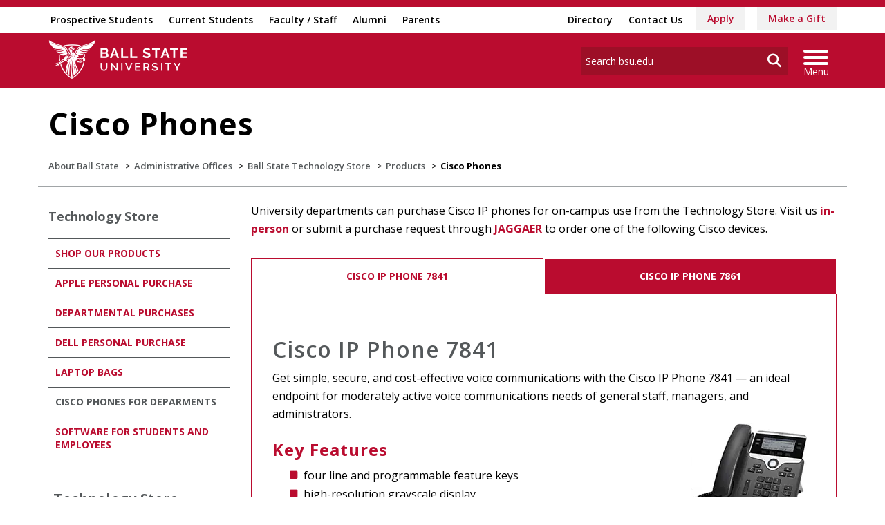

--- FILE ---
content_type: text/html; charset=utf-8
request_url: https://www.bsu.edu/about/administrativeoffices/technology-store/products/cisco
body_size: 24698
content:


<!DOCTYPE html>
<html lang="en">
<head id="Head1">
<!-- be_ixf, sdk, gho-->
<meta name="be:sdk" content="dotnet_sdk_1.4.32" />
<meta name="be:timer" content="0ms" />
<meta name="be:orig_url" content="https%3a%2f%2fwww.bsu.edu%2fabout%2fadministrativeoffices%2ftechnology-store%2fproducts%2fcisco" />
<meta name="be:capsule_url" content="https%3a%2f%2fixfd1-api.bc0a.com%2fapi%2fixf%2f1.0.0%2fget_capsule%2ff00000000277771%2f354825932" />
<meta name="be:norm_url" content="https%3a%2f%2fwww.bsu.edu%2fabout%2fadministrativeoffices%2ftechnology-store%2fproducts%2fcisco" />
<meta name="be:api_dt" content="py_2026; pm_01; pd_16; ph_13; pmh_45; p_epoch:1768599904298" />
<meta name="be:mod_dt" content="py_2026; pm_01; pd_16; ph_13; pmh_45; p_epoch:1768599904298" />
<meta name="be:messages" content="0" />
<script type="text/javascript">if (window.BEJSSDKObserver === undefined) {
  (function(BEJSSDKObserver, $, undefined) {
    var observer = void 0;
    var listeners = [];
    var readySet = [];
    var doc = window.document;
    var MutationObserver = window.MutationObserver || window.WebKitMutationObserver;

    function checkSelector(selector, fn, indexList) {
      var elements = doc.querySelectorAll(selector);

    for (var i = 0, len = elements.length; i < len; i++) {
      /* -1 means all instances */
      if (indexList != -1 && !(i in indexList)) {
        continue;
      }
      var element = elements[i];
      for (var j = 0; j < readySet.length; j++) {
        if (readySet[j] == element.className || readySet[j] == element.id) {
          return;
        }
      }
      if (element.className) {
        readySet.push(element.className);
      }
      if (element.id) {
        readySet.push(element.id);
      }

      if (!element.ready || MutationObserver==null) {
        element.ready = true;
        fn.call(element, element);
      }
    }
  }

  function checkListeners() {
    listeners.forEach(function (listener) {
      return checkSelector(listener.selector, listener.fn, listener.indexList);
    });
  }

  function removeListener(selector, fn) {
    var i = listeners.length;
    while (i--) {
      var listener = listeners[i];
      if (listener.selector === selector && listener.fn === fn) {
        listeners.splice(i, 1);
        if (!listeners.length && observer) {
          observer.disconnect();
          observer = null;
        }
      }
    }
  }

/**
 * Fire event on first js selector
 * @param selector string to watch on
 * @param fn       callback function
 * @param index_list can be undefined which means only first one
 *                   or -1 which means all
 *                   or a list of allowable indexes
 */
 BEJSSDKObserver.jsElementReady = function(selector, fn, index_list) {
  if (index_list === undefined) {
    index_list = [];
    index_list.push(0);
  }

  if (MutationObserver != null) {
    if (!observer) {
      observer = new MutationObserver(checkListeners);
      observer.observe(doc.documentElement, {
        childList: true,
        subtree: true
      });
    }
    listeners.push({ selector: selector, fn: fn, indexList: index_list });
  } else {
    /* <= IE8 */
    if (!document.addEventListener) {
      /* log("<=IE8 attachEvent assignment"); */
      document.addEventListener = document.attachEvent;
    }
    document.addEventListener("DOMContentLoaded", function(event) {
      var elements = doc.querySelectorAll(selector);
      for (var i = 0, len = elements.length; i < len; i++) {
        /* -1 means all instances */
        if (index_list != -1 && !(i in index_list)) {
          continue;
        }
        var element = elements[i];
        element.ready = true;
        fn.call(element, element);
      }
    });
  }

  checkSelector(selector, fn, index_list);
  return function () {
    return removeListener(selector, fn);
  };
};
}(window.BEJSSDKObserver = window.BEJSSDKObserver || {}));
}
var jsElementReady = window.BEJSSDKObserver.jsElementReady;

if (window.BELinkBlockGenerator === undefined) {
  (function(BELinkBlockGenerator, $, undefined) {
    BELinkBlockGenerator.MAXIMUM_HEADLINE_LENGTH = 100;
    BELinkBlockGenerator.MAXIMUM_DESC_LENGTH = 200;

    BELinkBlockGenerator.IND_LINK_BLOCK_TYPE_URL_TYPE = 0;
    BELinkBlockGenerator.IND_LINK_BLOCK_TYPE_HEADLINE_TYPE = 1;
    BELinkBlockGenerator.IND_LINK_BLOCK_TYPE_DESCRIPTION_TYPE = 2;
    BELinkBlockGenerator.IND_LINK_BLOCK_TYPE_IMAGE_TYPE = 3;

    BELinkBlockGenerator.REPLACEMENT_STRATEGY_OVERWRITE = 0;
    BELinkBlockGenerator.REPLACEMENT_STRATEGY_POST_APPEND_ELEMENT = 1;
    BELinkBlockGenerator.REPLACEMENT_STRATEGY_PRE_APPEND_ELEMENT = 2;
    BELinkBlockGenerator.REPLACEMENT_STRATEGY_PRE_APPEND_PARENT = 3;

    BELinkBlockGenerator.setMaximumHeadlineLength = function(length) {
      BELinkBlockGenerator.MAXIMUM_HEADLINE_LENGTH = length;
    };

    BELinkBlockGenerator.setMaximumDescriptionLength = function(length) {
      BELinkBlockGenerator.MAXIMUM_DESC_LENGTH = length;
    };

    BELinkBlockGenerator.generateIndividualLinks = function(parentElement, linkStructure, link) {
      var link_level_element_tag = linkStructure[0];
      var link_level_element = document.createElement(link_level_element_tag);
      var link_attribute_dictionary = linkStructure[1];
      var allowable_elements = linkStructure[2];
      var children_link_structures = linkStructure[3];
      for (var link_attribute_key in link_attribute_dictionary) {
        link_level_element.setAttribute(link_attribute_key, link_attribute_dictionary[link_attribute_key]);
      }

      var added_something = false;
      if (allowable_elements.indexOf(BELinkBlockGenerator.IND_LINK_BLOCK_TYPE_URL_TYPE)>=0) {
        link_level_element.setAttribute('href', link.url);
        added_something = true;
      }
      if (allowable_elements.indexOf(BELinkBlockGenerator.IND_LINK_BLOCK_TYPE_HEADLINE_TYPE)>=0 && link.h1) {
        var headline_text = link.h1;
        if (headline_text.length > BELinkBlockGenerator.MAXIMUM_HEADLINE_LENGTH) {
          headline_text = headline_text.substring(0, BELinkBlockGenerator.MAXIMUM_HEADLINE_LENGTH) + '...';
        }
        var text_node = document.createTextNode(headline_text);
        link_level_element.appendChild(text_node);
        added_something = true;
      }
      if (allowable_elements.indexOf(BELinkBlockGenerator.IND_LINK_BLOCK_TYPE_DESCRIPTION_TYPE)>=0 && link.desc) {
        var desc_text = link.desc;
        if (desc_text.length > BELinkBlockGenerator.MAXIMUM_DESC_LENGTH) {
          desc_text = desc_text.substring(0, BELinkBlockGenerator.MAXIMUM_DESC_LENGTH) + '...';
        }
        var text_node = document.createTextNode(desc_text);
        link_level_element.appendChild(text_node);
        added_something = true;
      }
      if (allowable_elements.indexOf(BELinkBlockGenerator.IND_LINK_BLOCK_TYPE_IMAGE_TYPE)>=0 && link.image) {
        link_level_element.setAttribute('src', link.image);
        added_something = true;
      }
/**
    don't emit for empty links, desc, headline, image
    except for parent structures where allowable_length=0
    */
    if (!added_something && allowable_elements.length != 0) {

      return;
    }
    /* go depth first */
    for (var childrenIndex=0; childrenIndex<children_link_structures.length; childrenIndex++) {
      var childLinkStructure = children_link_structures[childrenIndex];
      BELinkBlockGenerator.generateIndividualLinks(link_level_element, childLinkStructure, link);
    }
    parentElement.appendChild(link_level_element);
  };

  BELinkBlockGenerator.insertLinkBlocks = function(targetElement, replacementStrategy, overallStructure, linkStructure, links,
                                                   titleStructure) {
    if (targetElement == null) {
      return;
    }

    if (replacementStrategy == BELinkBlockGenerator.REPLACEMENT_STRATEGY_OVERWRITE) {
      while (targetElement.firstChild) {
        targetElement.removeChild(targetElement.firstChild);
      }
    }

    var previousElement = targetElement;
    for (var i=0;i<overallStructure.length;i++) {
      var level_definition = overallStructure[i];
      var level_element_tag = level_definition[0];
      var level_element = document.createElement(level_element_tag);
      var attribute_dictionary = level_definition[1];
      for (var attribute_key in attribute_dictionary) {
        level_element.setAttribute(attribute_key, attribute_dictionary[attribute_key]);
      }

      /* need to place title structure */
      if (titleStructure && titleStructure[0] == i) {
        var title_element_tag = titleStructure[1];
        var title_element = document.createElement(title_element_tag);
        var title_attribute_dictionary = titleStructure[2];
        var title_text_content = titleStructure[3];
        for (var title_attribute_key in title_attribute_dictionary) {
          title_element.setAttribute(title_attribute_key, title_attribute_dictionary[title_attribute_key]);
        }

        var title_text_node = document.createTextNode(title_text_content);
        title_element.appendChild(title_text_node);


        level_element.appendChild(title_element);
      }

      /* last level place links */
      if (i == overallStructure.length-1) {
        for (var link_i=0; link_i < links.length; link_i++) {
          var link = links[link_i];
          for (var linkStructureIndex=0;linkStructureIndex < linkStructure.length; linkStructureIndex++) {
            BELinkBlockGenerator.generateIndividualLinks(level_element, linkStructure[linkStructureIndex], link)
          }
        }
      }

      /* first level child we need to check placement */
      if (previousElement == targetElement) {
        if (replacementStrategy == BELinkBlockGenerator.REPLACEMENT_STRATEGY_PRE_APPEND_ELEMENT) {
          /* 2 means insert right before */
          previousElement.insertBefore(level_element, targetElement.firstChild);
        } else if (replacementStrategy == BELinkBlockGenerator.REPLACEMENT_STRATEGY_PRE_APPEND_PARENT) {
          /* 3 means insert right before at parent level */
          var parentElement = previousElement.parentElement;
          parentElement.insertBefore(level_element, previousElement);
        } else {
          previousElement.appendChild(level_element);
        }
      } else {
        previousElement.appendChild(level_element);
      }
      previousElement = level_element;
    }
  };
}(window.BELinkBlockGenerator = window.BELinkBlockGenerator || {}))
};
</script>
<style>
.be-ix-link-block{clear:both; }
.be-ix-link-block .be-related-link-container{display: flex;justify-content:left; text-align:left; padding: 10px 0; }
.be-ix-link-block .be-related-link-container .be-label{display: inline-block;margin-right: 15px; font-style: normal; line-height: 1.5;color: #fff;font-weight: bold;font-size: 18px;}
.be-ix-link-block .be-related-link-container .be-list{list-style:none;margin:0;padding: 0;}
.be-ix-link-block .be-related-link-container .be-list .be-list-item{margin:0;padding: 0 0 0px 0;}
.be-ix-link-block .be-related-link-container .be-list .be-list-item a{text-transform: none;padding-right: 15px;    line-height: 2.1;font-size: 14px;}
.be-ix-link-block .be-related-link-container .be-list .be-list-item a:hover{}
.be-ix-link-block .be-related-link-container .be-list{display:flex;width:auto}
.be-ix-link-block .be-related-link-container .be-list .be-list-item{display:flex;}
.be-ix-link-block .be-related-link-container .be-list .be-list-item:last-child{margin-right:0}
@media (max-width: 767px) {
.be-ix-link-block .be-related-link-container{ display: block;text-align: left;width: 100%; padding-top: 20px;}
.be-ix-link-block .be-related-link-container .be-label {width: 100%;margin:0;padding-bottom:10px}
.be-ix-link-block .be-related-link-container .be-list {display: block;width: 100%;}
.be-ix-link-block .be-related-link-container .be-list .be-list-item {display: block;margin:0;padding: 0 0 0px 0;line-height:1.5}
.be-ix-link-block .be-related-link-container .be-list .be-list-item a{padding-right:0px;line-height: 1.5}
}
@media (min-width: 768px) {
.be-ix-link-block .be-related-link-container{margin:0 15px}
}
</style>
<script type='text/javascript'>
      function positionLinkBlock(targetContainer) {
          if (targetContainer != null) {
              var strLinkBlock = '<div class="be-related-link-container container"><div class="be-label">Also of Interest:</div><ul class="be-list"><li class="be-list-item"><a class="be-related-link" href="https://www.bsu.edu/admissions/undergraduate-admissions/apply-now">Apply as a Undergraduate Student</a></li><li class="be-list-item"><a class="be-related-link" href="https://www.bsu.edu/admissions/graduate/apply">Apply for Graduate Admission</a></li><li class="be-list-item"><a class="be-related-link" href="https://www.bsu.edu/academics">Academics</a></li><li class="be-list-item"><a class="be-related-link" href="https://www.bsu.edu/academics/undergraduatestudy/majors">Majors</a></li><li class="be-list-item"><a class="be-related-link" href="https://www.bsu.edu/academics/collegesanddepartments/online/applynow">Apply as an Online Student</a></li><li class="be-list-item"><a class="be-related-link" href="https://www.bsu.edu/admissions/apply">Apply to Ball State</a></li></ul></div>';
              targetContainer.insertAdjacentHTML('afterbegin', strLinkBlock);
          }
      }
   
      jsElementReady('.be-ix-link-block', positionLinkBlock);
   
  </script>

<script>
{(function() {
  var becookiescript = document.createElement("script");
  becookiescript.type = "text/javascript";
  becookiescript.async = true;
  becookiescript.id="becookiebarscriptid";
  becookiescript.setAttribute("data-customerid","f00000000277771");
  becookiescript.setAttribute("data-testmode","true");
  becookiescript.setAttribute("data-cookielinkurl","https://connect.bsu.edu/privacy");
  becookiescript.setAttribute("data-fullhtmltext","<div id='becookiebarpanelid' style='width: 100%; border-radius: 0px; background:#e5e5e5; display: flex; z-index: 1000; font-size: small; opacity: 1; position: fixed; bottom: 0px; right: 0px; color:#000; justify-content: center; visibility: hidden;'> <div id='becookie_desktop_outerdiv' style='width: 100%;display: flex;height: 60px;justify-content: center;margin: auto;align-items: center;vertical-align: middle;'> <div id='becookie_desktop_content' style='font-size: 14px;font-family:inherit;word-spacing: 1px;align-items: center;max-width: 100%;text-align: center;margin: 0 30px;font-weight: 400;'> <div style=''> <p id='becookie_text_content' style='padding: 0 4px;margin: 0px 0;display: inline-block;font-size: inherit;color: inherit;'> <span id='becookiebartextid' style=''>We use cookies to improve your experience.</span></p><p style='margin: 0;display: inline-block;padding: 0;font-size: inherit;color: inherit;font-weight: inherit;'> Please read our <button tabindex='1' aria-label='privacy policy' role='link' id='bepolicylinktextid' style='cursor: pointer;margin: 0;text-decoration: underline;color: inherit;font-weight: inherit;font-size: inherit;background: none; border: none; padding: 0;font-family: inherit;transition: none;' onclick='becookielinktextclicked()'>Privacy Policy</button> or click <button tabindex='2' aria-label='Accept privacy policy' role='button' id='becookiebarbuttonid' style='margin: 0;cursor: pointer;font-weight: bold;text-shadow: 0 0 black;text-decoration: underline;border: none;background: none;padding: 0;font-size: inherit;color: inherit;font-family: inherit;line-height: inherit;vertical-align:unset;transition: none;' onclick='beacceptcookie()'>Accept</button>.<button tabindex='3' aria-label='Close privacy policy banner' role='button' id='becookie_close_button' onclick='beclosecookie()' style='display: inline-block;font-size: 3.5vw;cursor:pointer;font-family: none;font-weight: 100;margin: 0 20px;background: none;border: none;padding: 0;color: inherit;box-shadow: none;position: absolute; top: 0px;right: -10px;transition: none;line-height: normal;'>×</button> </p></div></div></div></div>");
  becookiescript.setAttribute("data-mobilefullhtmltext","<div id='becookiebarpanelid' style='display: flex;width: 100%;border-radius: 0px;background:#e5e5e5;z-index: 1000;opacity: 1;position: fixed;bottom:0px;left: 0px;color:#000;align-items: center;height: 60px;visibility: hidden;justify-content: center;font-family: inherit;'> <div style='max-width: 385px;display: flex;box-sizing: border-box;text-align: center;position: relative;'> <div id='becookiebartextid' style='font-size: 13px;line-height: 14px;text-transform: none;'> <p id='becookie_text_content' style='padding: 0 4px 0 0;margin: 0px 0;display: inline-block;font-size: inherit;color: inherit;line-height: 1.5;'> <span style='letter-spacing: initial;'>We use cookies to improve your experience.</span> </p><p style='margin: 0;display: inline-block;padding: 0;font-size: inherit;color: inherit;font-weight: inherit;line-height: 1.5;'> Please read our <button tabindex='1' aria-label='privacy policy' role='link' id='bepolicylinktextid' style='cursor: pointer;margin: 0;text-decoration: underline;color: inherit;font-weight: inherit;font-size: inherit;display: inline;font-family: inherit;background: none; border: none; padding: 0;transition: none;' onclick='becookielinktextclicked()'>Privacy Policy</button> or click <button tabindex='2' aria-label='Accept privacy policy' role='button' id='becookiebarbuttonid' style='margin: 0;cursor: pointer;font-weight: bold;text-shadow: 0 0 black;text-decoration: underline;border: none;background: none;padding: 0;font-size: inherit;color: inherit;font-family: inherit!important;line-height: inherit;vertical-align:unset;text-transform: none;transition: none;' onclick='beacceptcookie()'>Accept</button>. </p></div></div><button tabindex='3' aria-label='Close privacy policy banner' role='button' onclick='beclosecookie()' style='position: absolute;right: 9px;top: 4px;font-size: 28px;cursor:pointer;font-family:none;font-weight:100;color: inherit;margin: 0;padding: 0;background: none;border: none;line-height: 20px;vertical-align:unset;transition: none;'>×</button></div>");
  becookiescript.setAttribute("data-control",`function beCookieBarCustomJs(){becookielog("running cookiebar custom js"); var windowsPlatforms=["Win32", "Win64", "Windows", "WinCE"]; function beCookieShowPanel(){var becookie_panel=document.querySelector("#becookiebarpanelid"); if (becookie_panel){becookie_panel.style.visibility="visible";}}var becookie_stylesheet_interval=window.setInterval(function (){var becookiebar=document.querySelector("#becookiebarid"); if (becookiebar){if (windowsPlatforms.indexOf(window.navigator.platform) !==-1){becookieAddStylesheet( "#becookie_close_button{font-size:26px !important;}", "screen and (min-width: 701px)" );}else{becookieAddStylesheet( "#becookie_close_button{font-size:23px !important;}", "screen and (min-width: 701px)" );}becookieAddStylesheet( "#becookie_desktop_content{font-size:13px !important}#becookie_desktop_content > div > p{padding: 0!important;}", "screen and (min-width: 701px) and (max-width: 1060px)" ); becookieAddStylesheet( "#becookiebartextid{font-size:12px !important; line-height:12px !important;}#becookiebarpanelid > button{font-size:24px !important;}#becookiebarpanelid > div{max-width:334px !important;}", "screen and (max-width: 360px)" ); becookieAddStylesheet( "#becookiebartextid{font-size:11px !important;", "screen and (max-width: 300px)" ); becookieAddStylesheet( "#becookiebartextid{font-size:10px !important; line-height:10px !important;}#becookiebarpanelid > button{font-size:21px!important;}", "screen and (max-width: 275px)" ); becookieAddStylesheet( "#bepolicylinktextid:focus,#becookiebarbuttonid:focus,#becookie_close_button:focus{outline:auto!important;}" ); beCookieShowPanel(); clearInterval(becookie_stylesheet_interval);}}, 100); window.setTimeout(function (){clearInterval(becookie_stylesheet_interval);}, 15000); window.onresize=function (){setTimeout(beCookieShowPanel, 100);};}beCookieBarCustomJs();`);
  becookiescript.src = "https://consents-cf.bc0a.com/consentbar/corejs/becookiebar.js";
  var s = document.getElementsByTagName("script")[0];
  s.parentNode.insertBefore(becookiescript, s);
})();}
</script>


<script data-cfasync="false" id="marvel" data-customerid="f00000000277771" src="https://marvel-b2-cdn.bc0a.com/marvel.js"></script>
<meta charset="utf-8" /><meta http-equiv="X-UA-Compatible" content="IE=edge" /><meta name="viewport" content="width=device-width, initial-scale=1" />
<!-- Google Tag Manager -->
<script>(function(w,d,s,l,i){w[l]=w[l]||[];w[l].push({'gtm.start': 
new Date().getTime(),event:'gtm.js'});var f=d.getElementsByTagName(s)[0], 
j=d.createElement(s),dl=l!='dataLayer'?'&l='+l:'';j.async=true;j.src= 
'https://www.googletagmanager.com/gtm.js?id='+i+dl;f.parentNode.insertBefore(j,f);
})(window,document,'script','dataLayer','GTM-TL87L6');</script>
<!-- End Google Tag Manager -->
<title>
	Cisco Phones - Technology Store | Ball State University
</title><meta name="description" content="University departments can purchase Cisco IP phones from the Ball State Technology Store." /><link rel="canonical" href="https://www.bsu.edu/about/administrativeoffices/technology-store/products/cisco" /><meta property="og:title" content="Cisco Phones - Technology Store" /><meta property="og:type" content="website" /><meta property="og:url" content="https://www.bsu.edu/about/administrativeoffices/technology-store/products/cisco" /><meta property="og:image" content="" /><meta property="og:description" content="University departments can purchase Cisco IP phones from the Ball State Technology Store." /><meta property="twitter:card" content="summary_large_image" /><meta property="twitter:site" content="@BallState" /><meta property="twitter:creator" content="@BallState" /><meta property="twitter:title" content="Cisco Phones - Technology Store" /><meta property="twitter:description" content="University departments can purchase Cisco IP phones from the Ball State Technology Store." /><link rel="icon" href="/Components/Design/ResponsiveV2/Images/favicon.ico" type="image/x-icon" />
     
    <!-- Fonts -->

    <link rel="preconnect" href="https://fonts.googleapis.com" /><link rel="preconnect" href="https://fonts.gstatic.com" crossorigin="" /><link href="https://fonts.googleapis.com/css2?family=Open+Sans:ital,wght@0,300..800;1,300..800&amp;family=Playfair+Display:ital,wght@0,400..900;1,400..900&amp;family=Roboto:ital,wght@0,100;0,300;0,400;0,500;0,700;0,900;1,100;1,300;1,400;1,500;1,700;1,900&amp;display=swap" rel="stylesheet" />

    <!-- <link href="//fonts.googleapis.com/css?family=Open+Sans:400,400i,600,600i,700,700i|Raleway:400,400i,600,600i,700,700i" rel="stylesheet" type="text/css" /> -->
    <link href="/Components/Design/ResponsiveV2/fontawesome642/css/all.min.css" rel="stylesheet" type="text/css" /><link href="/Components/Design/ResponsiveV2/fontawesome642/css/brands.min.css" rel="stylesheet" type="text/css" />

    <!-- Style sheet CDN fort select2 searchable dropdown --> 
    <link href="https://cdn.jsdelivr.net/npm/select2@4.1.0-rc.0/dist/css/select2.min.css" rel="stylesheet" />

    <!-- Bootstrap theme -->
    <link href="/Components/Design/ResponsiveV2/css/v-639043478460000000/bsu-bootstrap.css"  rel="stylesheet" />
    <link href="/Components/Design/ResponsiveV2/css/v-639046078660000000/bsu-bootstrap-templates.css" rel="stylesheet" />
    
    <!--[if IE 9]><link rel="stylesheet" type="text/css" href="../../../../Components/Common/Layouts/css/ie9.css" /><![endif]-->

    <link rel="stylesheet" type="text/css" href="/Components/Design/CSS/Renderings/v-639037221040000000/GlobalAlert.css" media="all" />
<meta name="theme-color" content="#ba0c2f" /><meta name="msvalidate.01" content="331A84EFB90EF55CECD1938D28E9A9CE" />
                              <script>!function(e){var n="https://s.go-mpulse.net/boomerang/";if("False"=="True")e.BOOMR_config=e.BOOMR_config||{},e.BOOMR_config.PageParams=e.BOOMR_config.PageParams||{},e.BOOMR_config.PageParams.pci=!0,n="https://s2.go-mpulse.net/boomerang/";if(window.BOOMR_API_key="QCA86-LJ885-6YH64-J69WY-27WWD",function(){function e(){if(!o){var e=document.createElement("script");e.id="boomr-scr-as",e.src=window.BOOMR.url,e.async=!0,i.parentNode.appendChild(e),o=!0}}function t(e){o=!0;var n,t,a,r,d=document,O=window;if(window.BOOMR.snippetMethod=e?"if":"i",t=function(e,n){var t=d.createElement("script");t.id=n||"boomr-if-as",t.src=window.BOOMR.url,BOOMR_lstart=(new Date).getTime(),e=e||d.body,e.appendChild(t)},!window.addEventListener&&window.attachEvent&&navigator.userAgent.match(/MSIE [67]\./))return window.BOOMR.snippetMethod="s",void t(i.parentNode,"boomr-async");a=document.createElement("IFRAME"),a.src="about:blank",a.title="",a.role="presentation",a.loading="eager",r=(a.frameElement||a).style,r.width=0,r.height=0,r.border=0,r.display="none",i.parentNode.appendChild(a);try{O=a.contentWindow,d=O.document.open()}catch(_){n=document.domain,a.src="javascript:var d=document.open();d.domain='"+n+"';void(0);",O=a.contentWindow,d=O.document.open()}if(n)d._boomrl=function(){this.domain=n,t()},d.write("<bo"+"dy onload='document._boomrl();'>");else if(O._boomrl=function(){t()},O.addEventListener)O.addEventListener("load",O._boomrl,!1);else if(O.attachEvent)O.attachEvent("onload",O._boomrl);d.close()}function a(e){window.BOOMR_onload=e&&e.timeStamp||(new Date).getTime()}if(!window.BOOMR||!window.BOOMR.version&&!window.BOOMR.snippetExecuted){window.BOOMR=window.BOOMR||{},window.BOOMR.snippetStart=(new Date).getTime(),window.BOOMR.snippetExecuted=!0,window.BOOMR.snippetVersion=12,window.BOOMR.url=n+"QCA86-LJ885-6YH64-J69WY-27WWD";var i=document.currentScript||document.getElementsByTagName("script")[0],o=!1,r=document.createElement("link");if(r.relList&&"function"==typeof r.relList.supports&&r.relList.supports("preload")&&"as"in r)window.BOOMR.snippetMethod="p",r.href=window.BOOMR.url,r.rel="preload",r.as="script",r.addEventListener("load",e),r.addEventListener("error",function(){t(!0)}),setTimeout(function(){if(!o)t(!0)},3e3),BOOMR_lstart=(new Date).getTime(),i.parentNode.appendChild(r);else t(!1);if(window.addEventListener)window.addEventListener("load",a,!1);else if(window.attachEvent)window.attachEvent("onload",a)}}(),"".length>0)if(e&&"performance"in e&&e.performance&&"function"==typeof e.performance.setResourceTimingBufferSize)e.performance.setResourceTimingBufferSize();!function(){if(BOOMR=e.BOOMR||{},BOOMR.plugins=BOOMR.plugins||{},!BOOMR.plugins.AK){var n=""=="true"?1:0,t="",a="amijnkixfuxmm2lyziya-f-6b73e8dbb-clientnsv4-s.akamaihd.net",i="false"=="true"?2:1,o={"ak.v":"39","ak.cp":"1268882","ak.ai":parseInt("762162",10),"ak.ol":"0","ak.cr":8,"ak.ipv":4,"ak.proto":"h2","ak.rid":"78dca817","ak.r":47370,"ak.a2":n,"ak.m":"dscb","ak.n":"essl","ak.bpcip":"3.16.150.0","ak.cport":49622,"ak.gh":"23.208.24.78","ak.quicv":"","ak.tlsv":"tls1.3","ak.0rtt":"","ak.0rtt.ed":"","ak.csrc":"-","ak.acc":"","ak.t":"1769523760","ak.ak":"hOBiQwZUYzCg5VSAfCLimQ==b65aBx32FamiyDMoNxZJ21RlWn3rRh+w5NzGT4yXcsrn4UKe+EF/lL7TPGsM9gwOlP2xmppU4rEzup8DWjBiQ45Rmd3jLyFQbQSQjBveeGRfAhAABrgwMqS6UiXQNdIntR96nIBFDZ/dBc8uiCoY2kGr4MHJfir9vFmJswEr3W+6e1738HFmfI0xIwK5FS6efOMLieu+jjwlA10J0IZV4jpqacWk1lfmbC0MkKe+1fv6wflmASyQ/3z2FgehWHGzGX6J7cfBLNPKFLute1381JOD4lzZMWZn/5DkxlWwsTMlI9pgui0qHtbtmzBxakLJO83ehsGNBnYRrpo0g0K//DEiFoVs9jPYJPGIOAExAbWcqvX0MeEg1dAnwUt/wlOAWu9cAlnaNskdqt+uimtTinpf2+CWlp1Onyp5UAQCmL0=","ak.pv":"8","ak.dpoabenc":"","ak.tf":i};if(""!==t)o["ak.ruds"]=t;var r={i:!1,av:function(n){var t="http.initiator";if(n&&(!n[t]||"spa_hard"===n[t]))o["ak.feo"]=void 0!==e.aFeoApplied?1:0,BOOMR.addVar(o)},rv:function(){var e=["ak.bpcip","ak.cport","ak.cr","ak.csrc","ak.gh","ak.ipv","ak.m","ak.n","ak.ol","ak.proto","ak.quicv","ak.tlsv","ak.0rtt","ak.0rtt.ed","ak.r","ak.acc","ak.t","ak.tf"];BOOMR.removeVar(e)}};BOOMR.plugins.AK={akVars:o,akDNSPreFetchDomain:a,init:function(){if(!r.i){var e=BOOMR.subscribe;e("before_beacon",r.av,null,null),e("onbeacon",r.rv,null,null),r.i=!0}return this},is_complete:function(){return!0}}}}()}(window);</script></head>
<body>
    <!-- Google Tag Manager (noscript) -->
<noscript><iframe src="https://www.googletagmanager.com/ns.html?id=GTM-TL87L6" height="0" width="0" style="display: none; visibility: hidden"></iframe></noscript>
<!-- End Google Tag Manager (noscript) -->
    
    
    <form method="post" action="/about/administrativeoffices/technology-store/products/cisco" id="mainform">
<div class="aspNetHidden">
<input type="hidden" name="__EVENTTARGET" id="__EVENTTARGET" value="" />
<input type="hidden" name="__EVENTARGUMENT" id="__EVENTARGUMENT" value="" />
<input type="hidden" name="__VIEWSTATE" id="__VIEWSTATE" value="vZG/yFoJ6BaR3rR+VEE9zQr5zSe+5OZHCRF+8zN90ws2jQtz7jL/uddf3j2udu2LQncPP3R8cRVSDL9Ys5nvkuozNsHt2sq/wHBaEOTijq7GDMi/XOC90gQu7SoTVOh/JE5dnj88416JYj6VDHsYym6ktlNxdYU08+eTHV8M6NYCl3G7LemJ0bn7U36wjoRZLzt6JUdR1Y37VUK+fgj+WJXd+f6zwmJ2WjM6wGuLloZf4d3pKkMEx6775Pp6FqbZfGJtsPbAUzp8ugGyXnm7dnwL9CrY/[base64]/iXxGS2WVInN3/45rumqO2dv7nppDi0De6nJuPGoMaqPuPSgfo5M4Nr+DmtTVTVxBSKDAaN1dLnWYVGvnkCusxOmXov0fhbV7bvLoOaDm7p0jfx49iNMff5mJ2IjRKvGbuPCuu4kQqmhK9wzR8x1e7f1lDNKsNT0yS7cAs01/S/q1yX9RPthuvBZI/6Ibw1jdaPE+LlXyYRoINNhY+jApKalAZ4dcXnhgEK6DkuX6FC2nv1W/WWPhmthArhLJXUPMFLcGzMFTVKfSD3EToDo9l/vpkEDuvSlC6kw7ckaY99H8IWQWVHMu/UfbmVlZnE+/3gncgKhUqVy0X1NoWikve+hM1B/B2PCcLWfQmoHXgVRDUE5THaHfNtEXGFQzz/RsWymM9qm6za0SK4As2JTA4vdM1hjF/sbp93tUKKWrj1fN4axMOj146c+DqlMK9ZySX6Ev57NU4atyU8oetkoLtrqyORr12VmNa/iyPqzyUbfRbYRH212hUdYRDq0NZ8b8Xyert9KdcAYYmi8WaMsEoS2qgtsq2Lqqc164n83OBS4KCEeBuRsD8Sknz3Zvd+kvkEi/OlJo9Ciucinro8Zrb5AlDzZ9fqOkXNUBu5HhW0tKBdnZEQNGyD5Bw63CvDMYgPrMsTw0/SN0bjKvFv+AA20LeNt1qkqTwsNHVISu6vS4Qpnop1E7Y0d9dfqd3s+Ljiim4DH7ABqkSu/2ZM0BV3agGX9qkBT5YbNKHSIkv9XIH8Q0fVGjAqMPqYlNK+PWUP77Wkgze5hEzkGSIA+RfoZWU2VCxj/T3arw/elPWZ4HEzsxJ8RIdTbIJ2In61ofDC7Ajc7c3M8OpUeJ2FRRTyKRJHWui1uix29eL9i4lEdv5Vf4eoygPlpeuf+U9Tih8WRw/+hG3mSWoQ3kh/f23ND2JSTr3E/XWbK7VKWqwVTrSJQ9vyxYUpDRkJpfsvEIISB1FPqziYDKljzGS4UrgXMfgfJEiraE8VGZ85i/jGVwYwfZVh/MO0j3OCrbxpPPOMr8LuHs+fBgEtIt47bujImd8ohPwTFRMZXBWmQ5+58RQaCo42ADzJfapfLvlmF9JytRfp5O9L4B4YsGWAVF0WpEjzNjUHYBhxi+h1VQxzK5IXOHMUxp/hThxk4JpuMNVflNLrjAAnGOHSxfQUTKJb4MK9TAtjISAaGLfd1H87cSXTyN+6mCoW+CBFMZoYeNFM58Vki1BnCfNbSBJ0zWPSnT4Gnx359cRiPC55IJqBo+EJ3R4p5yKHjhnFNBI+0rVSNCq5XulziKVyj7nXNdhe4LqBdww1Aa128HbsdLUKVZyCY2j0aVvltGq3/FeNZ/f3Mrpm1FxkOYhduxvLMFfG7U3ERvwaam1cwafOjVlrFLACStr/iXxpYg8Cc+WGRaKla/DpHaUfK8ekJYa6wi8Oaz4shXtpFLIKRqXOn1bUKGHF8sdz9irtdBwg+bJ/wLeHkwtqFjdcW2RWZ6pG4NHM7t/dc+J3rDaUiNkr5cqX7TJkkAupxMy+3+CP4YS/+uo0pFQ67xL8H2BGXZc5tFM6QziweuCYie9uBa2DynzOtjcFdfCmEZ1Qm6ZMWxB/+gR9j1Ox/tEtZ/t4gBBzhsz0a3oj2//wVkhSV2Gw7lGhQgieOmZtTdhhtVfvnc1OMn2EcwyKkQ5GSAENl/tKU0Rd8IQqDndRJ/QDcigZDUppCOIVySFuJCnzOkLh/BcsWUdxBtO+t+PBNGnHzjwuWQyq15oCHKoR93ssPgNm9i0IJRgGiN/flub/dLRx6/TPTj7jPT5JxpODmmkUSLXJBbY3UDju/Urmo4TRqT7YtdjJfQn86Rt87CqIgQT7q6dR/hEQjQpYf2un/jO2Oxujdb4tgwOOoUs8gmiFMxTQRli6SPEJUwZgW718PcHVRf+AXkTSuAWuQm6nG14ObffQEovn8U4GtCm/AUhNsCFkHarUIpfg2AuKSVknakF07NwF7IF8dt+HaU0TQnF08EZGLHPOTjCs4BChjXFQ+6aHSxTwwb2gmXI4WRl7EWNnj+bNtUg+oyA/GtEztemlj29efAP1B4+6nBVuHFrBCb4kurZSmKmvaZcgLhdbRr/J48ipXSktzesO/VqvwlcPVfL/FdfWPmtoswKCwroJpX6/UWGzg1AZWupu391Mil8/NHC6IRNYD8KxAuR7BNSLeKdIDoEe/NEy3DjzEX2jdg6bWGeEGaisSTRQKj+3LT3Y4ngcDW3jn7nPIBzlEFaHZNbrN6A9b/wv8Hb/KBlFUzzW3YHvjnQMC2iq+qWZpnVqBwz3efpAmbqz+2eudttv2o9qhf4t8/+/EUw9Cgb0UR6AsHY1rYV00ffgvNrkD59qgtJ4/oVp4uvYydPeD0C5P968JCwTTLCoe+spOoiJBpFwJ/[base64]/P6HEAU8wLrnNnllrBumfwg2EgMybdWST7yYjz2qHirhe+dusUvKWE63WQxoRBfYlm/D+zqr+J134k2Hkwgq3szga6zpaPQ+k3xtxMixEc30+yq1Owkg23kcTpzhIsN21xBf+ynJoTFiyapBZ+NPL/itAoD10jSMsbplWUBOivN6RgNp/Q0TvOmlpUOwt1WRzva9pHjLjodVP861cpgubKD3reoxCU17A8dd6+n7F7+oBAf/6bhDjB4Mhce6hUDxYgeXOyjROzu+4+LZ/sq02J8Nk2xMhADO0YDd9jaNcR6Cc73rjkwCsqjbU1PBZ5qrN/POedwjGPEr9Trn5YFqD4QsmaNR92kZdP3IXpuTDIA4/cg30Jj3DPogYMC9LnC1GScJ5PC/UZhE0nP5JOHpjla0Pbds9z705ICXv5W4MuY1+FUPBnS9Nyrq0KSRBJbyH10TWragxIIpsGWPfX1eWiHDKsbUzYWXUqhiBW76hVG7/oUr8W4wV249pjmbR909EN3dm119oxbq8ZJJvaJ7l3Jbt0zZRyp9nZfM1Yy11oz5WO4Y5JDa7dH3zHTFmGaLvFPpWsaw+9l3o+JTxuSmIzr2BFRW5zsme2jmYRH20P5IKoe0UU5FfgLcFK7rsXqRmiO9AF/S+k6TaHY5MTQehGq4NJtOSPVK5AwsHse9LiiokvEFK2aw+BcTWuMPUkllX+1HRHxMVuHwYIHwVszkzxpGYlpWZqZn3xerE8Wog6pBYQR+lgk+NIxgN/AfkMwpl8bEdZ8URY3r3+gGAH7cIPJjaBWD9wozVsP85CPFpa0tKihCeGSyj/[base64]/JayO+xj+Hy9hVzpcm3DSWFTVxfFTUunevhNBnUPLyW/n9kMJLskOhsFXYwLSGvaqBdu745Ai1MC2LmC0ruJPce0DdEN8N0Tt7lHw/Gk2u9Hkhm8Wt7dwL3LFtSA5eFpAS8ZCFJUidm7RQ+11b/nFnFtUXW90060fEjaMGYUkFfz87HqXLYLfU+pJfMsbq2bh6yG9t2uOyFjx0yJTlQZxTUygIGzvGPmI/i3p9fT/uXGvub9Wjwo6iJdhfpSUpUpLefCrEjdy+xQGxlEq0PTqKQ2jILI4U2eOAqGUH/3Pa24BD+MXRrf7cgr4fZCPcGRssA80AgeZnZMNARUSEhq9WXu1EMXCseZ5KxEyChCfqS3FDTSazhlzTtqMP92Xawui2cdtHx/ytN83et77zPbUcJWPCW9MN5LlJi9EmtqT/knG7EXKkPTcPhe/ysexO2W40Gxfz5e/60Pe8oJi44xT88r7SMHdDCXeQkNxxbDhEBc7xzmh0V75qq/b7hT7UkFejXoa8edn6p0b9RD3AnF6OuzKcYjWBtGVComudJ0+oW1tDl7B4IWl+EhoU2xMW9s1yrMxB1Wkio/rFZafxEqoo88LqEzsEcrVgMMjXpfJ5xfw3T6WGobwpRylFjYJDeLews8CLxWJqSHnE0BVWv61LdiTfuY763u/1tVuCA/LXrBeKNEvXP8TiPK4Ayx2UdQlZr7T6JzEYfymqcx5AeCXo4rw43vmga9IxPSeUMYIbbKZpRiV6kavZfAXvUHi8tuGBdSS1jYeKds7FFwkBhfKHpkpp2lu1mTkRe3b2iWPQml7BIs/Cgq7KD8QLhpP9o+1IfXdazyIt2y4jgobBEjW3sYy+R2D7YR7nrBziKulpsO1HHVlUq9NgUSfCpnZN226byRxZuIQyoWeCdlYzxtkPTVCVKgc48D7m4YkzFF/ZWmvDIjHKePB8ndlF4zp6hCrd6033DL0r0vhxLS3V78JcpcFAFor3H2sPnlO3jZmT9Wyj/3Co1cIV7VaijL5qO2GF7vm7Oozd1RZiY8H5IvPspelF2yne/NJaLaAGKl0LrZoBSUltQ7qJOWP1khkjHP0o09fxidMsk7fuJDPXVzSkqVnBcwKK2JIOrJHDpymcv2b+3XuqbEtBuAvoXX4E77CBCqiXOTaV0I1rc/csmt6ffyze8cvpeOF/V9ZqETXX6UnJjqczGIZGlUUfSDLIBf5Ls2tH3aaecBvjsog14FfqSrLQScBFHHhOqjsAGzyIwJr7raCdhgq62oBK9hxuBZUQDJH4x1VXNh1pO/lS2AUsjZgkBX9uBHSWvaQ90hcBqf0/2v9qbhQ5akoWvwONQFgPCVuGp7ooVvtzOBzhpgkXsVSrZQeAXTY27zBl/W/yoVSJZRPDdv3qQUoHZMk4f0wCY+YDbNhHwNUfyio4mh0yT+wvw5P4+qWVOY6O+8IgGb58/8zfJ09xvXfHrpvOCED1epcXPWUENDINvggnqXa7fvFpvxMIaFoTJetIdGsg18HpyPLmcZaYqu6aPSPx4PNFHEiNDFVZZfJo9orbAC/rTTyaXLajKSLddXZHlckxXW7QjgDwLM97EDJV7ykph6GJUSFPolP+RRSX5XL3hmCDYUxWuSS049OGZEgLSvzhjx2SBzVUR9zZpaVd+stBkHNXSRlem7FvNWlj182IbiAuWycAnbi4fnEKfh1HC9VF7QgXTcJOpAgebvBqWqoKAPxL5XRKsY2RRfVO8QGg8VGsu/3oKnjjRn5i1KILnEoyHGCVJjSbowtAx7dWxQmQ/NWIeg10kzyMwpGFHOPwnkcWQ4tVURP8bQEZwtSgAIoAHyOX+XZYnB9AIw7DD2lP9/farf4BB8FOLa8tHoXyvADVF1c2tipxyvmIdqCucp+YJJQREEFHemRWa8RdSd0rHGejXdXpmnWly7V4I5AujUX/A8fGCHzH1BKTto5XrFalcgspU4FNsb8axtZ+jQCfl28+xVCKiGsY8FUPXGYSycEWU+KlxvV/k3cvWFSS4ayvM8oJESc6SQ9/R+OzMe0qgGLkg7POgbQc6kjnxRKhjOyRKy9/RweOswvMd9yAICgYYjfqqbZYBmdk5o/toy2oWxQFY3yGmTdWhUmN0TZ4+5fqQE7any/HbjsBlQDUDIRECPO5YoeMLTdtoDw/GdxH9b9cva7wHiOo9tF9Y7bmAIz7twEtxMHvlw6bezg92Um9mT5mmyTuV+i/PekZ6TyrRWJ/0Hy5FP8u/c0gQtMD5chnT1i8kNitUX2XERwdD+y36YRJnMI/O219UClhk4aL3M0YM3TO4igcQSHI9fBS93hLhakBwEKJi8jEsojlMgEMgW4l8KCFoU/nKbVDN4M9jIcIBAYH4r9KK/4VT2b9C2Pfk80vqCnbSD0KEyQDCzg+4AU1Omg940Obrd4knjhLYlQ03a+4exXmUWtMKppI6S3uqhR10Bw6V2ir/i4Vp+NNbfq6ZoZfZ3+gXYuHm4kdImvfKYKU8wA1adwPnGsHUIx4Pgub0inXKPtnNFPTcq1+eYJSlke8RKJpDdxpKvSoYOnf/8NHz4yO06hMNkwZwywvhKZuLP8s/2k4xSc6cjcv/+bXXSJigZkS59oMXPnt5ySyJ8othtNU6XPotvUeAJRjWFvh9s/I/mEwfckXN4XF0Xw6Q/9WSkRqP/PiF4BjNoXvoF2vWA/vsjIHOHsb5JUEQPHy2hCwEbllSGMPdcUPXSDEO4Iwuzjp3rxImJwsJphBIiBDDbTcC+pFC4/MzGBNTvwpbxx+LJnd+2E2J7BfE50WnLRQazdGv+78Fov8jee+zdmn3a1EyAXiPg3Q9WYC5b/B4vqysVNDQEbiCuwyw5K/4kp4Jf3cCjLMbSifG41I8awtbnQOQXmYZRXPNykM7i7gZVGWu9nh3N6MWFZBHMcYyi7ZmyMx9V4bjc9ZbcnaiLpTGeh54FY2SR8fM3QpqFvRhDlKL7Dd55wW/00L9dI1mW0GPIFznXtG5+UHIfhK7kwnYqbNg8Yv6TUwYJLF4Z5d9geIKuxC6roQ4iTxTsUQIjA7viwpRcs/ON/d2RXhzPUdd5wX/U3TC0Z99j+CF2JJ7yhY12PEtKgxQyU1vahFVC9pmHPm+HGyLYvKdz3oeHfh/Dt6IrTnmP/YEv82HDmVBnfHXKdjg+8d8b7Ap6c7fHx/k4aRfWjgCXUK8Fr7Fz7EmswlI14UQiadlPjZBCfRNb9uRnFF4m+xrjtI095ZDZoMYsxjlZog3Kzfm60NM7WTWAmOLFFLGIrj72HPMoZXy6WWdNK0eKlbRpTiJsvJiptKrW33JLYLvfCHsH/084WB2kpibg+FMSgBwNoOiMdF7j9h09g/wE9m9uhFR35VRvJAtSvjWMr+0fjNtEqtsMXAV/XXlGHJDcBaxPcp/JU0+OxA686LNmN65lHxHn6osbc19Tzq/NKv8jkrxUQdu8kDsaqHv3zh0zn/2iwc4k3IfC5o7EoOczolf0Rz30ePC96lfheNeshtIl7Y/0s4BcndyZDChKrd3q09L+TatqypWIr4ovMwKH6PhXCp9PFJoTO+3KT7kw8YlWLqcKcqMsNOmBT43AjQ5BlpcfpNT+TrXQGwAdqNtMjgm+Wh1nBKIGabW7btpaTLDJ8iTYG364fu33bkJ+/O/DGOcVKUjrLh+pzORvB4SQHUY42KP2itVl/uJ03Be38BKBoScWOS28CaVrB69ujSZ0HZpcrDIbz4OQGdwhXkhm6N3JN40eJ280+LlkS3S/B9i3DQVvx4s0AiqxA4RAzkGDl4GajB0biR0toBzRj6wuf2ogZFlhk5QzLVUwBR/6aonnG2e56olvndaD9QPIqj9NHB07KJoPCYyKcP/VxDfGllAxciiennfg4H8vcFeH9Pmdwn3DVNk5gAvIaFXUlFkf/ilQkt3cNiI+u84cpmRjwBUk2SEwgid+Zck1En1OjG4i5tsfsVQugFCqpetLL/AqwGlb8d4ZTvTHXctIFV1aUtNFk+4qEPpwP54St9zXxLwB5NqAs4AI5s+UI2LlxwnC3aFjmjhwm+xintUJMr8eKhOAAB8XMwjjUe0mjhzCetZSdYxK2B5mwrsB0F4Zf8J9TU4K/U5rjfbkl7BtBnAcerVDjJT1Ydn5eq4Tk7LKKOFFIE3EMwn5Es3QDiJ7n3g31TP9vShU7b+XUTVIVMBEE6ydqpwoSJHURSuIXhFiN7AgbUiXVFjFgyedUmVUfUIyYQ/ull8DeRJE4lLSdGG7vUObA2/PfK+sv9bWtn8ei5xajvhHGszAiSS6xeM+9oywtmZrrKUKwCggIYMf0d48SOg5A4UycZV+aFrPD/6NaR7UGjEakLU0qPqWYt/Ocam+h3gtNytgSpmUEtQFyt6vkr9W/4UlQq7EHNxk/AjOoGyoIBode2ECNUQpdDG7IrJHogGQcIlKvZn4xOJEMMXPK4jBKLR7RKbcThv+yOhBlJvMfPiebj5xref51hxV77FR+Gj8LHtXHAlJSi8lh8+KNAs7nsd22rqlOo7OX7uMaom0sdXsVQTqhvXdJZz5guFS4tBnSdvVdDvikKjVVxRbW4xjTXIuE6yD/nVfOdUQhMxtjFcg5VoWSMEqt/gxznmJHbyat/cKigS1QQbdAO8zJolpaOgR7Ll0FoEAnnxBVXY+jmEp1ZWRpNH8Gpb8qfc2eDLVr+J2XnedTqxX44vxhDRvjwE9vA8SfSr1h0ehhIfrerWP2v4G4rBYjbyypmMwgKG9H0vF8EqLG8in1aHiBdVI01EtuhCh8UWLFemcsevyZmrC0clzcQ1NAnamB0hhWuX3/vvs3IJxibRhe66R9brHqiqY2RqGJDoyFvqCX6t9qEdu4p5S5T5x+FoR3eKDbrVrx8jZkihf3IbuP9TZfAsK+Y6LjmF8fidgK4b3M20I17oWD0DZ4AIq9t/DRMwvJ1ypWjDTySU5SIRJalPSdSiE1Va0XdARcI3bNo+dqm/fV9gU48peaIwDtMxbC8HMgFqYawdqGANXgUffP8LXW4GCqGmtCxqTBONdEB+ijp1uhlj9s+kOW6gHo29tVoCnePkNzrWCGJi/4RLk+kVI3IsY/lkR0lklah6BlM6PCibDCR8RdTYOrhjJK/zlSF+eD5PLLsNxzARhixUrQ7qZn05ppYInnNsnZ200g15UJDvwd94+vs24+ZRz4qvcSnh08aWBj2YHzwgx4q3z55vGAu3zE0TmxrH4xmIgLo5/WTVaO7F205AiCU/mGFugEbPkKnPPVyW4bbPRkb/CTouU3NPYcqFVUk2t28tYVEKSUsHW+2jWK8IltN6UWsK01rUBeh+b7pGV6Fjsv7qHa1DSzWBk2d9eRQkZJzSScIFx6W9X5S6AnCuazAGUe5haOZHzfNjlBWkJYXmXbyTUj/DkEWVY3gxAjAsUxWVdLkklbeYj7fPwor0Zvk8/0ZiDpDwMv72y4F6UBcRx4l9M8DCXHzAOhQ5uZv1XoBz2G2NHpLQz4P3ArR8tQZUQIt1aU+ckUHlz/g13VmSb+0F9VP7otb9APX0+G6EdpY1JzI9PZ16DQdb/cjFZM44GiUQG9rc4XcOSbZaaGBiq0szKv1DUDgOrm3Pew/kfNyfT+Z00TEHZGqBgh5Q7IiNPmhrW1E9I44EYu5dVsVhkf88WUFBkwyrLdwLWydW0aTwQilotyGCyWKLdipBCzsczaT1bf4CEnkoLsP6UAheWsmC05dGE1Wmo0jRhEruaip6IKFwy+kFJDyID4z7b24yRDrQALXKAOT74LFIgS5/MhfPIL7ELKOHosx8CKYaG1SMeYoB19Z8MLNzckL7AIrOJrE5i0D/RyFFPQHo4kL3ZCklxWbRr0JHdPXaQpLs8ZaUBOCkxs7+VuTJ2aYnzk0/EEzj/3qZ8zvYCUAW3/JjANWLhuekY791xzorsbRTX6mdSuWOf5XaGfpUqk1++4BQD2LLdH18BzkAdZcByaakbY6qR/DvtzSkAtPYhHSavdRmQOFv93fvpY4/W4VmOcjdPgpWheQI0hn6yJMDO3e85hSRDL1y/Vnz8zhfedHwmbkJHY+TXXtU4RzegppFPln506LN6AzN4Pq8bM/5lEGrtYPWx4pVse+EfgHEliLSVkmJpjLt+x/zaI56h/sHchRb+t8GcCX64Lf5UP0Odt78CMQASpCbOo2A1qAhnZttkyp/[base64]/sGa1ZxT0vn3rZVvgM9tzmAL0UBlG6M3Yy0piCMuiVn+n806TpcLRSIcA2PSWlZ1eeO3adYw3/NIqFH/KRUGZYvSU/[base64]/CDGQ/ePgB7IFQm57QNiwWl5V5q/ZRi4z3IlKk/1G2vBsZlUlgxSohSgd0T50qr/[base64]/wphwiJ7MaRg/uc6kbmgrWRmP/RLysQZa74qQ0MGsqxfPgPj05/llcap9igiGk0OGkYmL7dUU3OcRuZAUcKqZwrlxkcqTC41Q8BhLN0S+cmCgJz3DS5erUzDmRgFrXQHZqlEp" />
</div>

<script type="text/javascript">
//<![CDATA[
var theForm = document.forms['mainform'];
if (!theForm) {
    theForm = document.mainform;
}
function __doPostBack(eventTarget, eventArgument) {
    if (!theForm.onsubmit || (theForm.onsubmit() != false)) {
        theForm.__EVENTTARGET.value = eventTarget;
        theForm.__EVENTARGUMENT.value = eventArgument;
        theForm.submit();
    }
}
//]]>
</script>


<script src="/WebResource.axd?d=pynGkmcFUV13He1Qd6_TZB67xSBGmtg2jIs28oAg7sbqkq5RLIsku3eBWDEZJM2Sb1OOEGp3NV5RIqIMllZwzQ2&amp;t=638901392248157332" type="text/javascript"></script>


<script src="/ScriptResource.axd?d=NJmAwtEo3Ipnlaxl6CMhviMTD9amHa-x5Wuyy6JWssHJqlWaeiS_tLB5lEF-JmHkHXLW0FGjeHgBiqkTnjAADGXG05zJIFIVRXqWghoCGhQB07U36WQpMYWrA9yn3pKV_n_PomSq86taEe7ePGVRrBG0lBZA0pUTftcXI-81zIk1&amp;t=5c0e0825" type="text/javascript"></script>
<script src="/ScriptResource.axd?d=dwY9oWetJoJoVpgL6Zq8OKvDkOJf7n9lIyUSfRgNPWszzgjQRSa6bMsHOXDr5OnDjuxfCghzALro9iVs5u7HzsZOSSC05aZ5VpJHHtM4BtWQrMWjMq601VyhL5Ov7NR7tU0z0nzMcuuMlHiwAdsUpyT4Phe5JXbgqOKP2xwceMc1&amp;t=5c0e0825" type="text/javascript"></script>
<div class="aspNetHidden">

	<input type="hidden" name="__VIEWSTATEGENERATOR" id="__VIEWSTATEGENERATOR" value="808C353C" />
	<input type="hidden" name="__EVENTVALIDATION" id="__EVENTVALIDATION" value="uerKwGeM6JSbjfgZh/TBOij932m0wmCjcr2Y88WtY++TRW0gQpVbqF9IyWvljpYc1fHL7wdSlROUzFAWKzohDVp05S1uX4nXudfhPRTxMd1h2CS9GXfGKKVErzXkTxS+mlBJ3JnArj3SJPOO4knb4b0KbtvFpXQsGSR5bYTDEdPWESUGA5FPOWY+IoMqUSnih2jNHdBIfsP4Kg4twz918Q==" />
</div>

        <!-- NavBar -->
        
<div id="offcanvasOverlay"></div>
<!-- Top utility menu for desktops -->
<div id="topmenu" role="navigation">
    <div class="container">
        <ul class="topnavleft">
            
                    <li><a title="Admissions Information for Prospective Students" href="/admissions">Prospective Students</a></li>
             
                    <li><a title="Resources and Services for Current Students" href="/gateways/current-students">Current Students</a></li>
             
                    <li><a title="Resources and Services for Faculty and Staff" href="/gateways/faculty-and-staff">Faculty / Staff</a></li>
             
                    <li><a title="Services and Events for Alumni" href="/about/administrativeoffices/alumni">Alumni</a></li>
             
                    <li><a title="Tools and Information for Parents and Families" href="/gateways/parents">Parents</a></li>
             
        </ul>
        <ul class="topnavright">
             
                    <li><a title="Search for Employees, Students, Departments, and More" href="/directory">Directory</a></li>
             
                    <li><a title="Ball State phone numbers, email and mailing addresses" href="/about/contactus">Contact Us</a></li>
             
                    <li><a class="tacticalbtn" title="How to Apply to Ball State University" href="/admissions/apply">Apply</a></li>
             
                    <li><a class="tacticalbtn" title="Learn How You Can Give to Ball State University" href="/foundation/give">Make a Gift</a></li>
             
        </ul>
    </div>
</div>
<!-- End Top utility menu -->
<!-- Navbar with Utility menu -->
<div id="navUtility" class="navbar navbar-inverse" role="navigation">
    <div class="container">
        <div class="navbar-header">
            <button id="btn-utility" type="button" class="navbar-toggle collapsed offcanvas-toggle" data-toggle="offcanvas" data-target="#utility-search" data-canvas="body" data-close_icon="fa-close">
                <span class="sr-only">Toggle search</span>
                <i class="fas fa-search" aria-hidden="true"></i>
            </button>

            <a href="/" class="navbar-brand-inverse"><img src="/-/media/www/images/logos/bsu-logo_top.png?h=112&amp;iar=0&amp;w=402&amp;sc_lang=en&amp;hash=3187D6BEB27C01ED49593F9C4028E58A9BC318D4" class="center-block" alt="Ball State University" width="402" height="112" /></a>

            <button type="button" class="navbar-toggle collapsed offcanvas-toggle dept" data-toggle="offcanvas" data-target="#main-menu" data-canvas="body">
                <span class="sr-only">Toggle navigation</span>
                <span class="icon-bar top-bar"></span>
                <span class="icon-bar middle-bar"></span>
                <span class="icon-bar bottom-bar"></span>
            </button>

            <div class="navbar-form hidden-xs">
                <div class="input-group input-group-sm">
                    <input name="ctl15$txtSearchVisible" id="ctl15_txtSearchVisible" class="form-control" title="Search bsu.edu" aria-label="enter search term" type="text" placeholder="Search bsu.edu" />
                    <span class="input-group-btn">
                        <input type="submit" name="ctl15$btnSearchVisible" value="" id="ctl15_btnSearchVisible" class="button-search-visible fas" />
                    </span>
                </div>
            </div>
        </div>
    </div>
    <!--/.container -->

    <div id="main-menu" class="navbar-offcanvas navmenu-fixed-right offcanvas navbar-subpage">
        <div>
            
                    <span class="deptnavhead h2">Technology Store</span>
            
            <ul class="nav navbar-nav">
                
                            <li><a title='Shop the Ball State Technology Store' href='/about/administrativeoffices/technology-store/products'>Shop Our Products</a></li>
                        
                            <li><a title='Find information for Ball State students.' href='/about/administrativeoffices/technology-store/students'>Info for Students</a></li>
                        
                            <li><a title='Find information for Ball State employees.' href='/about/administrativeoffices/technology-store/employees'>Info for Employees</a></li>
                        
                            <li><a title='Find purchasing information for Ball State departments.' href='/about/administrativeoffices/technology-store/departments'>Departmental Purchases</a></li>
                        
                            <li><a title='Get technology support and take advantage of our services' href='/about/administrativeoffices/technology-store/support'>Support and Services</a></li>
                        
                            <li><a title='Contact the Technology Store' href='#'>Contact Us</a></li>
                        
            </ul>
            <!--/.nav .navbar-nav -->
        </div>
        <div>

            
                    <span class="homenavhead h2">Ball State University</span>
                    <ul class="nav navbar-nav">
                        <li><a title="Ball State University Home Page" href="/">Home</a></li>
                    </ul>
            

            <div class="utilnavwrapper">
                <ul class="nav navbar-nav small">
                    
                        <li><a title="Admissions Information for Prospective Students" href="/admissions">Prospective Students</a></li>
                    
                        <li><a title="Resources and Services for Current Students" href="/gateways/current-students">Current Students</a></li>
                    
                        <li><a title="Resources and Services for Faculty and Staff" href="/gateways/faculty-and-staff">Faculty / Staff</a></li>
                    
                        <li><a title="Services and Events for Alumni" href="/about/administrativeoffices/alumni">Alumni</a></li>
                    
                        <li><a title="Tools and Information for Parents and Families" href="/gateways/parents">Parents</a></li>
                    
    
                    <li class="divider"></li>
                    
                        <li><a title="Search for Employees, Students, Departments, and More" href="/directory">Directory</a></li>
                    
                        <li><a title="Ball State phone numbers, email and mailing addresses" href="/about/contactus">Contact Us</a></li>
                    
                        <li><a class="tacticalbtn" title="How to Apply to Ball State University" href="/admissions/apply">Apply</a></li>
                    
                        <li><a class="tacticalbtn" title="Learn How You Can Give to Ball State University" href="/foundation/give">Make a Gift</a></li>
                    
                </ul>
            </div> <!-- util nav wrapper -->
            <!--/.nav .navbar-nav -->
            <ul class="nav navbar-nav social rowone"><li><a class="fab fa-facebook-f" target="_blank" title="facebook" aria-label="facebook" href="https://www.facebook.com/ballstate/"></a></li><li><a class="fab fa-x-twitter" target="_blank" title="X (formerly Twitter)" aria-label="X (formerly Twitter)" href="https://twitter.com/ballstate"></a></li><li><a class="fab fa-instagram" target="_blank" title="Follow Ball State on Instagram" aria-label="Follow Ball State on Instagram" href="https://www.instagram.com/ballstateuniversity/"></a></li><li><a class="fab fa-youtube" target="_blank" title="Subscribe to Ball State&#39;s Official YouTube Channel" aria-label="Subscribe to Ball State&#39;s Official YouTube Channel" href="https://www.youtube.com/officialballstate"></a></li></ul><ul class="nav navbar-nav social rowsub"><li><a class="fab fa-linkedin-in" target="_blank" title="Follow Ball State on LinkedIn" aria-label="Follow Ball State on LinkedIn" href="https://www.linkedin.com/school/ball-state-university/"></a></li><li><a class="fab fa-tiktok" target="_blank" title="Follow Ball State on TikTok" aria-label="Follow Ball State on TikTok" href="https://www.tiktok.com/@ballstate/"></a></li></ul>
            <!--/.nav .navbar-nav -->
        </div>
    </div>
    <!--/#main-menu -->

    <div id="utility-search" class="navbar-search offcanvas offcanvas-search navbar-fixed-top">
        <div class="container">
            <div class="row">
                <div class="col-xs-12">
                    <div class="navbar-form">
                        <div class="input-group input-group-sm">
                         <input name="ctl15$txtSearchHidden" id="ctl15_txtSearchHidden" class="form-control" title="Search bsu.edu" aria-label="search term" type="text" placeholder="Search bsu.edu" />
                        <span class="input-group-btn">
                            <input type="submit" name="ctl15$btnSearchHidden" value="" id="ctl15_btnSearchHidden" class="btn btn-default fas" />
                            <span class="sr-only">Search Button</span>
                        </span>
                        </div>
                    </div>
                </div>
            </div>
        </div>
        <!--/.container -->
    </div>
    <!--/#utility search -->

</div>
<!--/#navUtility .navbar .navbar-inverse -->

        <!-- End NavBar-->
         
        <!-- Content Placeholder -->
        
         	<!-- Template: Subpage -->
	<div id="template" class="subpage">
	   
        <!-- Header -->
        
<div class="page-header">
    <div class="container pageheadercontainer">
        <div class="row pageheaderrow">
            <div id="content_0_ctl01_phtitlecontrol" class="phtitlecontrol col-md-12 col-lg-12">
                <div id="phtitlecontrolh1">
                    <button id="ibeenclicked" type="button" class="btn btn-menu hidden-md hidden-lg">
                        <span id="ibcSR" class="sr-only">Open for More Navigation</span>
                        <span id="ibcIcon" class="collapsed">
                            <span class="icon-bar top-bar"></span>
                            <span class="icon-bar middle-bar"></span>
                            <span class="icon-bar bottom-bar"></span>
                        </span>
                        <span id="ibcVis">Open for More Navigation</span>
                    </button>
                    
                    
<div id="dropsubmenu" class="navmenu navmenu-default">
    
                       	    
  <a class="navmenu-brand" href="/about/administrativeoffices/technology-store">Technology Store</a>

  <div id="dropsubnavAccordion" class="panel-group" role="tablist">
      
	  <div class="panel">
	    <div class="panel-heading" role="tab" id="dropheading1">
	      <div class="panel-title dropsubnav">
	        <a href="/about/administrativeoffices/technology-store/products" target="">Shop Our Products</a>
	      </div>
	    </div>
          
	  </div>
      
	  <div class="panel">
	    <div class="panel-heading" role="tab" id="dropheading2">
	      <div class="panel-title dropsubnav">
	        <a href="/about/administrativeoffices/technology-store/products/apple" target="">Apple Personal Purchase</a>
	      </div>
	    </div>
          
	  </div>
      
	  <div class="panel">
	    <div class="panel-heading" role="tab" id="dropheading3">
	      <div class="panel-title dropsubnav">
	        <a href="https://www.bsu.edu/about/administrativeoffices/technology-store/departments" target="">Departmental Purchases</a>
	      </div>
	    </div>
          
	  </div>
      
	  <div class="panel">
	    <div class="panel-heading" role="tab" id="dropheading4">
	      <div class="panel-title dropsubnav">
	        <a href="/about/administrativeoffices/technology-store/products/dell" target="">Dell Personal Purchase</a>
	      </div>
	    </div>
          
	  </div>
      
	  <div class="panel">
	    <div class="panel-heading" role="tab" id="dropheading5">
	      <div class="panel-title dropsubnav">
	        <a href="/about/administrativeoffices/technology-store/products/laptop-bags" target="">Laptop Bags</a>
	      </div>
	    </div>
          
	  </div>
      
	  <div class="panel active">
	    <div class="panel-heading" role="tab" id="dropheading6">
	      <div class="panel-title dropsubnav">
	        <a href="/about/administrativeoffices/technology-store/products/cisco" target="">Cisco Phones for Deparments</a>
	      </div>
	    </div>
          
	  </div>
      
	  <div class="panel">
	    <div class="panel-heading" role="tab" id="dropheading7">
	      <div class="panel-title dropsubnav">
	        <a href="/about/administrativeoffices/information-technology/services/mobile-apps" target="_blank">Software for Students and Employees</a>
	      </div>
	    </div>
          
	  </div>
      
 
	</div>
</div><!--/.navmenu Dropdown -->
 
                    <h1 class="subpagetitlediv">Cisco Phones</h1>
                </div>
                <!-- PageHeaderTop Placeholder -->
                
<ol class="breadcrumb">
    
	            <li><a href="/about">About Ball State</a></li>
	        
	            <li><a href="/about/administrativeoffices">Administrative Offices</a></li>
	        
	            <li><a href="/about/administrativeoffices/technology-store">Ball State Technology Store</a></li>
	        
	            <li><a href="/about/administrativeoffices/technology-store/products">Products</a></li>
	        
        <li class="active">Cisco Phones</li>
                    
        
</ol>
                <!-- End PageHeaderTop Placeholder -->
            </div> 
            <!-- PageHeader Placeholder -->
            
            <!-- End PageHeader Placeholder --> 
        </div>
    </div>
    <!--/.container -->
</div>

        <!-- End Header -->

<div class="container">
    <!-- SubHeading Section -->
    
    <!-- End SubHeading Section -->
    <div class="row">
        <div class="col-md-9 col-md-push-3 main-content">
            
<!-- Component: RTE -->



 
<div class='component rte'><p>University departments can purchase Cisco IP phones for on-campus use from the Technology Store. Visit us <a href="/Errors/LinkItemNotFoundError?item=web%3a%7b7628D9CC-417A-4380-AEB9-0B0D7327507D%7d%40en">in-person</a>&nbsp;or submit a purchase request through <a href="https://prodapps.bsu.edu/SciQuestLogin">JAGGAER</a> to order one of the following Cisco devices.</p></div>
<!-- End Component: RTE -->

<!-- Tab Content -->
<div class="tab-container">

    
    <!-- Nav tabs -->
    <ul class="nav nav-tabs nav-tabs-justified" role="tablist">
        

        <li role="presentation" class="active">
            <div>
                <a data-anchor="#tab_7841" href="#tab_7841" data-target="#tab8c0941eb-df44-493f-819e-742c9db7461f" aria-controls="tab8c0941eb-df44-493f-819e-742c9db7461f" role="tab" data-toggle="tab">Cisco IP Phone 7841</a>
            </div>
        </li>

        

        <li role="presentation" >
            <div>
                <a data-anchor="#tab_7861" href="#tab_7861" data-target="#tabef141877-b30e-4ead-9855-299734de895f" aria-controls="tabef141877-b30e-4ead-9855-299734de895f" role="tab" data-toggle="tab">Cisco IP Phone 7861</a>
            </div>
        </li>

        
    </ul>
    
    
    	<!-- Tab panes -->
					<div class="tab-content">

    
<!-- Tab Pane -->
<div id="tab8c0941eb-df44-493f-819e-742c9db7461f" role="tabpanel" class="tab-pane active">

	<!-- Mobile Expand/Collapse Button -->
    
           <a class="btn btn-primary-inverse tab-collapse-btn" role="button" data-toggle="collapse" href="#tabContent8c0941eb-df44-493f-819e-742c9db7461f" aria-expanded="true" aria-controls="tabContent8c0941eb-df44-493f-819e-742c9db7461f">Cisco IP Phone 7841<span class="fas"></span></a>
       
	
	<!-- Expand/Collapse Area -->
	<div data-anchor="#tab_7841" id="tabContent8c0941eb-df44-493f-819e-742c9db7461f" class="collapse tab-collapsable in"> 
            
<!-- Component: RTE -->



 
<div class='component rte'><h2>Cisco IP Phone 7841</h2>
<p>Get simple, secure, and cost-effective voice communications with the Cisco IP Phone 7841 — an ideal endpoint for moderately active voice communications needs of general staff, managers, and administrators.<img alt="Cisco IP Phone 7841 product image" src="/-/media/www/departmentalcontent/technology-store/images/phones/unified-ip-phone-7841-600x400.jpg?h=160&amp;w=180&amp;sc_lang=en&amp;hash=42ECF76BBFA0E9B5B6542395CB224241E1B7FAE9" style="height: 160px; width: 180px; float: right; margin-top: 15px; margin-bottom: 15px; margin-left: 15px;" loading="lazy"></p>
<h3>Key Features</h3>
<ul>
    <li>
    four line and programmable feature keys</li>
    <li>high-resolution grayscale display</li>
    <li>dedicated fixed keys ease communications for increased efficiency</li>
    <li>built-in speakerphone for hands-free communications</li>
    <li>wideband for enhanced audio clarity is supported with handset, speaker, or a headset</li>
    <li>screen size of 396 x 162 pixel (3.5 in. / 89mm)</li>
    <li>Ethernet switch - 10/100/1000</li>
    <li>PoE class - 1</li>
</ul>
<h3>Ball State Price</h3>
<p><span style="font-size: 24px;"><strong>$180</strong></span></p></div>
<!-- End Component: RTE -->
 
	</div>
	<!-- End Expand/Collapse Area -->
</div>
<!-- End Tab Pane -->


<!-- Tab Pane -->
<div id="tabef141877-b30e-4ead-9855-299734de895f" role="tabpanel" class="tab-pane ">

	<!-- Mobile Expand/Collapse Button -->
    
           <a class="btn btn-primary-inverse tab-collapse-btn collapsed" role="button" data-toggle="collapse" href="#tabContentef141877-b30e-4ead-9855-299734de895f" aria-expanded="true" aria-controls="tabContentef141877-b30e-4ead-9855-299734de895f">Cisco IP Phone 7861<span class="fas"></span></a>
       
	
	<!-- Expand/Collapse Area -->
	<div data-anchor="#tab_7861" id="tabContentef141877-b30e-4ead-9855-299734de895f" class="collapse tab-collapsable "> 
            
<!-- Component: RTE -->



 
<div class='component rte'><h2>Cisco IP Phone 7861</h2>
<p>Get simple, secure, and cost-effective voice communications with the Cisco IP Phone 7861 — an ideal endpoint for moderately active voice communications needs of managers and administrators.<img alt="Cisco IP Phone 7861 product image" src="/-/media/www/departmentalcontent/technology-store/images/phones/product_large7861.jpg?h=130&amp;w=180&amp;sc_lang=en&amp;hash=A2E3F368D55E0F47DDF4DBD56CB7E2C477BA23C2" style="height: 130px; width: 180px; float: right; margin-top: 15px; margin-bottom: 15px; margin-left: 15px;" loading="lazy"></p>
<h3>Key Features</h3>
<ul>
    <li>sixteen line and programmable feature keys</li>
    <li>high-resolution grayscale display</li>
    <li>dedicated fixed keys ease communications for increased efficiency</li>
    <li>built-in speakerphone for hands-free communications</li>
    <li>wideband for enhanced audio clarity is supported with handset, speaker, or a headset</li>
    <li>screen size of 396 x 162 pixel (3.5 in. / 89mm)</li>
    <li>Ethernet switch - 10/100</li>
    <li>PoE class - 1</li>
</ul>
<h3>Ball State Price</h3>
<p><span style="font-size: 24px;"><strong>$222</strong></span></p></div>
<!-- End Component: RTE -->
 
	</div>
	<!-- End Expand/Collapse Area -->
</div>
<!-- End Tab Pane -->


</div>
    <!-- Tab panes -->


</div>
<!-- END Tab panes -->

        
<!-- Component: RTE -->



 
<div class='component rte'><h2>Questions?</h2>
<p>We're here to help. You can <a href="/about/administrativeoffices/technology-store/departments">learn more about departmental purchases</a>&nbsp;or <a href="/Errors/LinkItemNotFoundError?item=web%3a%7b7628D9CC-417A-4380-AEB9-0B0D7327507D%7d%40en">contact our staff</a>&nbsp;for direct assistance.</p></div>
<!-- End Component: RTE -->

        </div>
        <div id="content_0_toposidebar" class="col-md-3 col-md-pull-9 sidebar">
                
<nav aria-label="related pages navigation">
<div id="submenu" class="navmenu navmenu-default navmenu-fixed-left offcanvas">
    
                            	    

  <a class="navmenu-brand" href="/about/administrativeoffices/technology-store">Technology Store</a>

  <div id="subnavAccordion" class="panel-group">
      
	  <div class="panel">
	    <div class="panel-heading" id="heading1">
	      <div class="panel-title">
	        <a href="/about/administrativeoffices/technology-store/products" target="">Shop Our Products</a>
	      </div>
	    </div>
          
	  </div>
      
	  <div class="panel">
	    <div class="panel-heading" id="heading2">
	      <div class="panel-title">
	        <a href="/about/administrativeoffices/technology-store/products/apple" target="">Apple Personal Purchase</a>
	      </div>
	    </div>
          
	  </div>
      
	  <div class="panel">
	    <div class="panel-heading" id="heading3">
	      <div class="panel-title">
	        <a href="https://www.bsu.edu/about/administrativeoffices/technology-store/departments" target="">Departmental Purchases</a>
	      </div>
	    </div>
          
	  </div>
      
	  <div class="panel">
	    <div class="panel-heading" id="heading4">
	      <div class="panel-title">
	        <a href="/about/administrativeoffices/technology-store/products/dell" target="">Dell Personal Purchase</a>
	      </div>
	    </div>
          
	  </div>
      
	  <div class="panel">
	    <div class="panel-heading" id="heading5">
	      <div class="panel-title">
	        <a href="/about/administrativeoffices/technology-store/products/laptop-bags" target="">Laptop Bags</a>
	      </div>
	    </div>
          
	  </div>
      
	  <div class="panel active">
	    <div class="panel-heading" id="heading6">
	      <div class="panel-title">
	        <a href="/about/administrativeoffices/technology-store/products/cisco" target="">Cisco Phones for Deparments</a>
	      </div>
	    </div>
          
	  </div>
      
	  <div class="panel">
	    <div class="panel-heading" id="heading7">
	      <div class="panel-title">
	        <a href="/about/administrativeoffices/information-technology/services/mobile-apps" target="_blank">Software for Students and Employees</a>
	      </div>
	    </div>
          
	  </div>
      
 
	</div>
</div><!--/.navmenu .navmenu-fixed-left .offcanvas -->
</nav> 
 
            
<script src="/Components/Design/ResponsiveV2/js/v-639037221100000000/emailCopyCode.js"></script>

<!-- scriptmanager placeholder -->
<script type="text/javascript">
//<![CDATA[
Sys.WebForms.PageRequestManager._initialize('content_0$twocolumnleftcomp_0$EventScriptManager', 'mainform', ['tcontent_0$twocolumnleftcomp_0$AJAXemail_SubContact','content_0_twocolumnleftcomp_0_AJAXemail_SubContact'], [], [], 90, '');
//]]>
</script>

<!-- code placeholder -->
<div class="dsc-subcontact panel-group"><div class="dsc-contact-wrap col-xs-12 col-sm-4 col-md-12"><div class="dsc-contact-title">Technology Store</div></div><div class="dsc-contact-wrap col-xs-12 col-sm-4 col-md-12"><div class="dsc-contact-left"><span class="fas fa-map-marker-alt"></span></div><div class="dsc-contact-body">Bracken Library (BL), Room 103<br/>Muncie, IN 47306</div></div><div class="dsc-contact-wrap col-xs-12 col-sm-4 col-md-12"><div class="dsc-contact-left"><span class="fas fa-clock"></span></div><div class="dsc-contact-body">Academic Year Hours<br/>9 a.m. - 7 p.m. M-Th<br/>9 a.m. - 5 p.m. F<br/></div></div><div class="dsc-contact-wrap col-xs-12 col-sm-4 col-md-12"><div class="dsc-contact-left"><span class="fas fa-phone-alt"></span></div><div class="dsc-contact-body">765-285-4104</div></div><div class="dsc-contact-wrap col-xs-12 col-sm-4 col-md-12"><div class="dsc-contact-left"><span class="fas fa-fax"></span></div><div class="dsc-contact-body">765-285-3059 </div></div><div class="dsc-contact-wrap col-xs-12 col-sm-4 col-md-12"><div class="dsc-contact-left"><span class="fas fa-paper-plane"></span></div><div class="dsc-contact-body"><div id="content_0_twocolumnleftcomp_0_AJAXemail_SubContact" class="iViewEmailAJAXPanel">
	<input type="submit" name="content_0$twocolumnleftcomp_0$b1control_SubContact" value="View Email Address" id="content_0_twocolumnleftcomp_0_b1control_SubContact" class="iViewEmailAJAXButton" />
</div></div></div></div>
        </div>
        <!--/col-md-3 -->
    </div>
</div>
<!--/.container -->


	</div>
	<!-- End Template: Subpage -->

        <!-- End Content Placeholder -->
        <!-- Footer -->
        
<footer id="footer" style="border: none;">
    <div class="bluefooter">
        <div class="container">
            <div class="col-sm-3 col-xs-12 footercolumn">
                <div class="colheader">Academics and Admissions</div>
<ul>
    <li><a href="/admissions">Admissions</a></li>
    <li><a href="/academics/collegesanddepartments/graduate-school">Graduate School</a></li>
    <li><a href="/admissions/international">International</a></li>
    <li><a href="/academics/collegesanddepartments/online">Online Education</a></li>
    <li><a href="/admissions/financial-aid-and-scholarships">Financial Aid and Scholarships</a></li>
    <li><a href="/academics/collegesanddepartments">Colleges and Departments</a></li>
</ul>
            </div>
            <div class="col-sm-3 col-xs-12 footercolumn">
                <div class="colheader">Helpful Links</div>
<ul>
    <li><a href="/map">Map and Directions</a></li>
    <li><a href="/calendar">Calendar of Events</a></li>
    <li><a href="/about/contactus">Contact Us</a></li>
    <li><a href="https://collegescorecard.ed.gov/school/?150136-Ball-State-University" target="_blank" rel="noopener noreferrer">College Scorecard</a></li>
    <li><a href="/academics/libraries">University Libraries</a></li>
    <li><a href="/about/administrativeoffices/humanresources/jobs">Employment Opportunities</a></li>
    <li><a href="/about/visit">On-Campus Resources</a></li>
</ul>
            </div>
            <div class="col-sm-3 col-xs-12 footercolumn">
                <div class="colheader">Resources</div>
<ul>
    <li><a href="https://myballstate.bsu.edu">MyBallState</a></li>
    <li><a href="/gateways/business-partners">Business Partners</a></li>
    <li><a href="/about/administrativeoffices/emergency-preparedness">Emergency Preparedness</a></li>
    <li><a href="/about/accessibility">Accessibility</a></li>
    <li><a href="/about/administrativeoffices/oirds/student-consumer">Consumer Disclosures</a></li>
    <li><a href="https://magazine.bsu.edu" title="Ball State Magazine">Magazine</a></li>
    <li><a href="/news">News Center</a></li>
    <li><a href="/about/university-policies">University Policies</a></li>
</ul>
            </div>
            <div class="col-sm-3 col-xs-12 footercolumn">
                <style>
    .be-ix-link-block .be-related-link-container .be-label {
    display: none;
    }
    .be-ix-link-block .be-related-link-container {
    display: block;
    padding: 0;
    margin: 0;
    min-width: 0;
    max-width: 100%;
    }
    .be-ix-link-block .be-related-link-container .be-list {
    display: block;
    }
    .be-ix-link-block .be-related-link-container .be-list .be-list-item {
    display: list-item;
    }
    .be-ix-link-block .be-related-link-container .be-list .be-list-item a {
    padding-right: 0;
    line-height: normal;
    }
</style>
<div class="colheader">Related Links</div>
<div class="be-ix-link-block">&nbsp;</div>
            </div>
            <div class="col-xs-12 subfooterline">
                <div class="col-xs-12 subfooterline" style="margin-top: 20px; border-top: 1px solid #fff;">
    <div style="display: table; width: 100%; max-width: 400px; margin: 0 auto; margin-top: 20px;">
	<div style="display: table-cell; font-size: 32px;"><a rel="noopener noreferrer" href="https://www.facebook.com/ballstate" target="_blank" title="Facebook"><span class="fab fa-facebook-f"></span></a></div>
	<div style="display: table-cell; font-size: 32px;"><a rel="noopener noreferrer" href="https://twitter.com/BallState" target="_blank" title="X (formerly Twitter)"><span class="fab fa-x-twitter"></span></a></div>
	<div style="display: table-cell; font-size: 32px;"><a rel="noopener noreferrer" href="https://www.youtube.com/officialballstate" target="_blank" title="YouTube"><span class="fab fa-youtube"></span></a></div>
	<div style="display: table-cell; font-size: 32px;"><a rel="noopener noreferrer" href="https://www.instagram.com/ballstateuniversity/" target="_blank" title="Instagram"><span class="fab fa-instagram"></span></a></div>
	<div style="display: table-cell; font-size: 32px;"><a rel="noopener noreferrer" href="https://www.linkedin.com/school/ball-state-university/" target="_blank" title="LinkedIn"><span class="fab fa-linkedin-in"></span></a></div>
	<div style="display: table-cell; font-size: 32px;"><a rel="noopener noreferrer" href="https://www.tiktok.com/@ballstate/" target="_blank" title="TikTok"><span class="fab fa-tiktok"></span></a></div>
    </div>
<div id="ns-btn-two">
<a href="/about/social-media-directory">VIEW SOCIAL MEDIA DIRECTORY</a>
</div>
</div>
            </div>
        </div>
    </div>
	<div class="container">
		<div class="row">
            <div class='footerlogo' style='background-image: url(/-/media/www/images/sectionbackgrounds/home/gradient-pattern.png?sc_lang=en);'><a href='/' title='Ball State University'><img alt='Ball State University' src='/-/media/www/images/home/bsu_weflyvert_rgb_footer.png?sc_lang=en' /></a></div>
			<div class="footerbottom">
                <div class="contactline">Ball State University 2000 W. University Ave. Muncie, IN 47306 800-382-8540 and 765-289-1241</div>
                <div class="lastline"><ul class="list-inline">
    <li><strong>Copyright &copy; 2026 Ball State University</strong></li>
    <li><a href="/about/administrativeoffices/employee-relations/policies-and-legal-information/equal-opportunity-policy">Equal Opportunity Policy</a></li>
    <li><a href="/about/administrativeoffices/general-counsel">Legal Information</a></li>
    <li><a href="/about/administrativeoffices/disability-services/about/contact">TTY Numbers</a></li>
    <li><a href="/sitemap">Sitemap</a></li>
</ul></div>
			</div>
		</div><!--/.row -->
	</div><!--/.container -->
</footer>
        <!-- End Footer -->
        
<!-- Modal window template -->
<div id="dscModal" class="modal fade" role="dialog">
  <div class="modal-dialog modal-lg">
    <div class="modal-content">
      <div class="modal-header">
         <!-- Close (X) button -->
        <button type="button" class="close" data-dismiss="modal">&times;</button>
      </div>
      <div class="modal-body">
          <div class="dsc-iframe-wrap">
      	    <!-- iFrame for the link href to show -->
	  	    <iframe frameborder="0"></iframe>
          </div>
      </div>
      <div class="modal-footer">
          <!-- Close button -->
        <button type="button" class="btn btn-default" data-dismiss="modal">Close</button>
      </div>      
    </div>
  </div>
</div>
        <!-- End Modal Popup Template -->
    </form>
    

    <!-- Updated this to later version on 5-22-2025 -->
    <!-- Moved down from head on 6-20-2025 to prevent preview mode from downgrading the jQuery version. -->
    <!-- <script src="https://code.jquery.com/jquery-1.12.4.min.js" integrity="sha256-ZosEbRLbNQzLpnKIkEdrPv7lOy9C27hHQ+Xp8a4MxAQ=" crossorigin="anonymous"></script> -->
    <script src="https://code.jquery.com/jquery-3.7.1.min.js" integrity="sha256-/JqT3SQfawRcv/BIHPThkBvs0OEvtFFmqPF/lYI/Cxo=" crossorigin="anonymous"></script>
    <script src="https://cdn.jsdelivr.net/npm/select2@4.1.0-rc.0/dist/js/select2.min.js"></script>

    <script src="/Components/Design/ResponsiveV2/js/v-639037221100000000/bootstrap.min.js"></script>
    <script src="/Components/Design/ResponsiveV2/js/v-639037221100000000/plugins.js"></script>
    <script src="/Components/Design/ResponsiveV2/js/v-639037221100000000/actions.js"></script>

    <script type="text/javascript" src="/Components/Design/Scripts/Renderings/v-639037221120000000/emergencyalert.js"></script>


    

    
</body>
</html>
